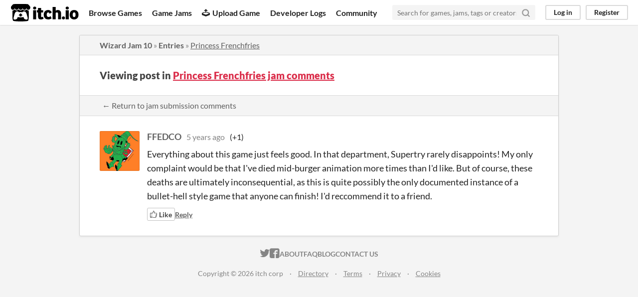

--- FILE ---
content_type: text/html
request_url: https://itch.io/post/1151901
body_size: 3317
content:
<!DOCTYPE HTML><html lang="en"><head><meta charset="UTF-8"/><META name="GENERATOR" content="IBM HomePage Builder 2001 V5.0.0 for Windows"><meta name="msvalidate.01" content="3BB4D18369B9C21326AF7A99FCCC5A09" /><meta property="fb:app_id" content="537395183072744" /><title>Post by FFEDCO in Princess Frenchfries jam comments - itch.io</title><meta name="csrf_token" value="WyI0cEtsIiwxNzY5MTE4MzgzLCI3Y29IdnVCdGZxM3VaM2EiXQ==.SAz0QZ09bJdRUelKQi4zRzEYlgE=" /><meta content="Post by FFEDCO in Princess Frenchfries jam comments" property="og:title"/><meta content="itch.io" property="og:site_name"/><meta content="4503599627724030" property="twitter:account_id"/><link rel="canonical" href="https://itch.io/jam/wizard-jam-10/rate/553899"/><link href="/static/manifest.json" rel="manifest"/><meta content="Everything about this game just feels good. In that department, Supertry rarely disappoints! My only complaint would be that I&#039;ve died mid-burger animation more times than I&#039;d like. But of course, the" property="og:description"/><meta content="Everything about this game just feels good. In that department, Supertry rarely disappoints! My only complaint would be that I&#039;ve died mid-burger animation more times than I&#039;d like. But of course, the" name="description"/><meta content="width=device-width, initial-scale=1" name="viewport"/><meta content="#FA5C5C" name="theme-color"/><link rel="stylesheet" href="https://static.itch.io/main.css?1769035976"/><script type="text/javascript">if (!window.location.hostname.match(/localhost/)) {      window.dataLayer = window.dataLayer || [];
      function gtag(){dataLayer.push(arguments);}
      gtag('js', new Date());
      gtag('config', "G-36R7NPBMLS", {});
      (function(d, t, s, m) {
        s = d.createElement(t);
        s.src = "https:\/\/www.googletagmanager.com\/gtag\/js?id=G-36R7NPBMLS";
        s.async = 1;
        m = d.getElementsByTagName(t)[0];
        m.parentNode.insertBefore(s, m);
      })(document, "script");
      }</script><script type="text/javascript">window.itchio_translations_url = 'https://static.itch.io/translations';</script><script src="https://static.itch.io/lib.min.js?1769035976" type="text/javascript"></script><script src="https://static.itch.io/bundle.min.js?1769035976" type="text/javascript"></script><script id="lib_react_src" data-src="https://static.itch.io/react.min.js?1769035976"></script><script src="https://static.itch.io/community.min.js?1769035976" type="text/javascript"></script><script type="text/javascript">I.current_user = null;</script></head><body class="locale_en layout_widget responsive" data-host="itch.io" data-page_name="community.post"><div id="header_9900642" class="header_widget base_widget"><a class="skip_to_main" href="#maincontent">Skip to main content</a><div class="primary_header"><h1 class="title" title="itch.io - indie game hosting marketplace"><a href="/" title="itch.io - indie game hosting marketplace" class="header_logo"><span class="visually_hidden">itch.io</span><img class="full_logo" alt="itch.io logo &amp; title" width="775" height="199" src="https://static.itch.io/images/logo-black-new.svg"/><img class="minimal_logo" alt="itch.io logo" width="262" height="235" src="https://static.itch.io/images/itchio-textless-black.svg"/></a></h1><div class="header_buttons"><a href="/games" data-label="browse" class="header_button browse_btn">Browse Games</a><a href="/jams" data-label="jams" class="header_button jams_btn">Game Jams</a><a href="/developers" data-label="developers" class="header_button developers_btn"><span class="icon icon-upload" aria-hidden="true"></span>Upload Game</a><a href="/devlogs" data-label="devlogs" class="header_button devlogs_btn">Developer Logs</a><a href="/community" data-label="community.home" class="header_button community.home_btn">Community</a></div><form class="game_search" action="/search"><input class="search_input" type="text" name="q" placeholder="Search for games, jams, tags or creators" required="required"/><button class="submit_btn" aria-label="Search"><svg class="svgicon icon_search" role="img" stroke-linecap="round" viewBox="0 0 24 24" stroke-linejoin="round" width="18" version="1.1" height="18" fill="none" aria-hidden stroke="currentColor" stroke-width="3"><circle cx="11" cy="11" r="8"></circle><line x1="21" y1="21" x2="16.65" y2="16.65"></line></svg></button></form><div id="user_panel_634238" class="user_panel_widget base_widget"><a data-register_action="header" data-label="log_in" class="panel_button" href="/login">Log in</a><a data-register_action="header" data-label="register" class="panel_button register_button" href="/register">Register</a></div></div><div class="header_dropdown" data-target="browse"><a href="/games/store">Indie game store</a><a href="/games/free">Free games</a><a href="/games/fun">Fun games</a><a href="/games/tag-horror">Horror games</a><div class="divider"></div><a href="/tools">Game development</a><a href="/game-assets">Assets</a><a href="/comics">Comics</a><div class="divider"></div><a href="/sales">Sales</a><a href="/bundles">Bundles</a><div class="divider"></div><a href="/jobs">Jobs</a><div class="divider"></div><a href="/tags">Tags</a><a href="/game-development/engines">Game Engines</a></div></div><div class="main"><div class="inner_column"><div id="community_post_4765297" class="community_post_page page_widget base_widget"><div id="tabbed_header_7866436" class="tabbed_header_widget base_widget"><div class="header_breadcrumbs"><a href="/jam/wizard-jam-10" class="trail">Wizard Jam 10</a> » <a href="/jam/wizard-jam-10/entries" class="trail">Entries</a> » <a href="/jam/wizard-jam-10/rate/553899" class="">Princess Frenchfries</a></div><div class="stat_header_widget"><div class="text_container"><h2>Viewing post in <a href="/jam/wizard-jam-10/rate/553899">Princess Frenchfries jam comments</a></h2></div></div><div class="header_nav"><div class="header_nav_tabs"><a class="nav_btn" href="/jam/wizard-jam-10/rate/553899">← Return to jam submission comments</a></div></div></div><div class="padded"><div id="community_post_list_8734783" class="community_post_list_widget base_widget"><div class="community_post sidebar_avatar" id="post-1151901" data-post="{&quot;id&quot;:1151901,&quot;user_id&quot;:1787921}"><div id="first-post" class="post_anchor"></div><div id="last-post" class="post_anchor"></div><div class="post_grid"><a class="avatar_container" href="/profile/ffedco"><div class="post_avatar" style="background-image: url(https://img.itch.zone/aW1nLzI0MzYyODQucG5n/80x80%23/qHleUH.png)"></div></a><div class="post_header"><span class="post_author"><a href="/profile/ffedco">FFEDCO</a></span><span class="post_date" title="2020-01-26 16:52:51"><a href="/post/1151901">5 years ago</a></span><span class="vote_counts"><span class="upvotes">(+1)</span></span></div><div class="post_content"><div dir="auto" class="post_body user_formatted"><p>Everything about this game just feels good. In that department, Supertry rarely disappoints! My only complaint would be that I&#x27;ve died mid-burger animation more times than I&#x27;d like. But of course, these deaths are ultimately inconsequential, as this is quite possibly the only documented instance of a bullet-hell style game that anyone can finish! I&#x27;d reccommend it to a friend.<br></p></div><div class="post_footer"><a data-register_action="community_vote" href="/login" class="post_action vote_btn"><span class="icon-like"></span><span class="like_text"> Like</span></a><a data-register_action="community_reply" class="post_action reply_btn" href="/login">Reply</a></div></div></div></div><script id="vote_counts_tpl" type="text/template"><% if (up_score > 0) { %><span class="upvotes">(+{{up_score}})</span><% } %><% if (down_score > 0) { %><span class="downvotes">(-{{down_score}})</span><% } %></script></div></div><script id="lib_prism_src" data-inject="&lt;script src=&quot;https://static.itch.io/lib/prism.js?1769035976&quot; type=&quot;text/javascript&quot;&gt;&lt;/script&gt;&lt;link rel=&quot;stylesheet&quot; href=&quot;https://static.itch.io/lib/prism.css?1769035976&quot;/&gt;"></script></div></div></div><div class="footer"><div class="primary"><div class="social"><a href="https://twitter.com/itchio"><span class="icon icon-twitter" aria-hidden="true"></span><span class="screenreader_only">itch.io on Twitter</span></a><a href="https://www.facebook.com/itchiogames"><span class="icon icon-facebook" aria-hidden="true"></span><span class="screenreader_only">itch.io on Facebook</span></a></div><a href="/docs/general/about">About</a><a href="/docs/general/faq">FAQ</a><a href="/blog">Blog</a><a href="/support">Contact us</a></div><div class="secondary"><span class="copyright">Copyright © 2026 itch corp</span><span class="spacer"> · </span><a href="/directory">Directory</a><span class="spacer"> · </span><a rel="nofollow" href="/docs/legal/terms">Terms</a><span class="spacer"> · </span><a rel="nofollow" href="/docs/legal/privacy-policy">Privacy</a><span class="spacer"> · </span><a rel="nofollow" href="/docs/legal/cookie-policy">Cookies</a></div></div><script id="loading_lightbox_tpl" type="text/template"><div aria-live="polite" class="lightbox loading_lightbox"><div class="loader_outer"><div class="loader_label">Loading</div><div class="loader_bar"><div class="loader_bar_slider"></div></div></div></div></script><script type="text/javascript">new I.CommunityViewTopic('#community_post_4765297', {"report_url":"\/post\/:post_id\/report","ban_url":"\/bans\/category\/617848"});init_Header('#header_9900642', {"autocomplete_props":{"ca_types":{"game":1,"jam":4,"featured_tag":7,"browse_facet":8},"autocomplete_url":"\/autocomplete","search_url":"\/search","i18n":{"search_placeholder":"Search for games, jams, tags or creators","search":"Search"},"ca_source":25}});
I.setup_page();</script></body></html>